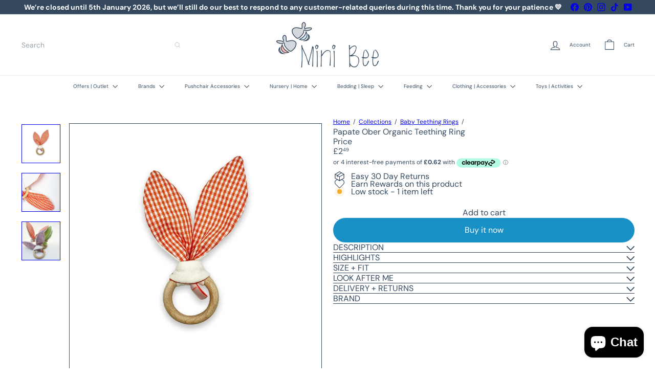

--- FILE ---
content_type: text/javascript; charset=utf-8
request_url: https://minibee.co.uk/products/papate-ober-organic-teething-ring.js
body_size: 547
content:
{"id":7466373644444,"title":"Papate Ober Organic Teething Ring","handle":"papate-ober-organic-teething-ring","description":"\u003ch4\u003eABOUT ME\u003c\/h4\u003e\n\u003cp\u003eThis adorable rabbit ear-shaped dental ring will relieve your baby when the first teeth grow.\u003cbr\u003e \u003cbr\u003e Teething ring consists of small ears lined with 100% organic cotton double gauze. Its beech wood is environmentally friendly and comes from sustainably managed forests. Thus, it is respectful of the environment and PEFC standards.\u003cbr\u003e \u003cbr\u003e The teething ring is ideal for soothing the pain of baby dental bursts! It measures 47 mm in diameter, ideal for babies' small hands!\u003cbr\u003e\u003c\/p\u003e\n\u003ch4\u003eSIZE + FIT\u003c\/h4\u003e\n\u003cstrong\u003ediameter:\u003c\/strong\u003e 47 mm +\/- 2 mm\u003cbr\u003e\n\u003ch4\u003eTAKE CARE OF ME\u003c\/h4\u003e\nWash maximum temperature 30° C","published_at":"2022-10-20T11:02:33+01:00","created_at":"2022-10-20T10:20:04+01:00","vendor":"Papate","type":"Pacifiers \u0026 Teethers","tags":["1 - 3 Day Dispatch","Cotton","Papate","Playtime","Teething Rings","Under £25"],"price":249,"price_min":249,"price_max":249,"available":true,"price_varies":false,"compare_at_price":null,"compare_at_price_min":0,"compare_at_price_max":0,"compare_at_price_varies":false,"variants":[{"id":42101147238556,"title":"Default Title","option1":"Default Title","option2":null,"option3":null,"sku":"PANNTU","requires_shipping":true,"taxable":false,"featured_image":null,"available":true,"name":"Papate Ober Organic Teething Ring","public_title":null,"options":["Default Title"],"price":249,"weight":100,"compare_at_price":null,"inventory_management":"shopify","barcode":"","requires_selling_plan":false,"selling_plan_allocations":[]}],"images":["\/\/cdn.shopify.com\/s\/files\/1\/0592\/0227\/3436\/files\/papate-ober-organic-teething-ring-pacifiers-teethers-papate-838793.jpg?v=1705513372","\/\/cdn.shopify.com\/s\/files\/1\/0592\/0227\/3436\/files\/papate-ober-organic-teething-ring-pacifiers-teethers-papate-691508.jpg?v=1705512894","\/\/cdn.shopify.com\/s\/files\/1\/0592\/0227\/3436\/files\/papate-ober-organic-teething-ring-pacifiers-teethers-papate-179717.jpg?v=1705519520"],"featured_image":"\/\/cdn.shopify.com\/s\/files\/1\/0592\/0227\/3436\/files\/papate-ober-organic-teething-ring-pacifiers-teethers-papate-838793.jpg?v=1705513372","options":[{"name":"Title","position":1,"values":["Default Title"]}],"url":"\/products\/papate-ober-organic-teething-ring","media":[{"alt":"Papate Ober Organic Teething Ring Pacifiers \u0026 Teethers Papate ","id":29758939070620,"position":1,"preview_image":{"aspect_ratio":1.0,"height":800,"width":800,"src":"https:\/\/cdn.shopify.com\/s\/files\/1\/0592\/0227\/3436\/files\/papate-ober-organic-teething-ring-pacifiers-teethers-papate-838793.jpg?v=1705513372"},"aspect_ratio":1.0,"height":800,"media_type":"image","src":"https:\/\/cdn.shopify.com\/s\/files\/1\/0592\/0227\/3436\/files\/papate-ober-organic-teething-ring-pacifiers-teethers-papate-838793.jpg?v=1705513372","width":800},{"alt":"Papate Ober Organic Teething Ring Pacifiers \u0026 Teethers Papate ","id":29758893195420,"position":2,"preview_image":{"aspect_ratio":1.0,"height":1080,"width":1080,"src":"https:\/\/cdn.shopify.com\/s\/files\/1\/0592\/0227\/3436\/files\/papate-ober-organic-teething-ring-pacifiers-teethers-papate-691508.jpg?v=1705512894"},"aspect_ratio":1.0,"height":1080,"media_type":"image","src":"https:\/\/cdn.shopify.com\/s\/files\/1\/0592\/0227\/3436\/files\/papate-ober-organic-teething-ring-pacifiers-teethers-papate-691508.jpg?v=1705512894","width":1080},{"alt":"Papate Ober Organic Teething Ring Pacifiers \u0026 Teethers Papate ","id":29759567069340,"position":3,"preview_image":{"aspect_ratio":1.0,"height":800,"width":800,"src":"https:\/\/cdn.shopify.com\/s\/files\/1\/0592\/0227\/3436\/files\/papate-ober-organic-teething-ring-pacifiers-teethers-papate-179717.jpg?v=1705519520"},"aspect_ratio":1.0,"height":800,"media_type":"image","src":"https:\/\/cdn.shopify.com\/s\/files\/1\/0592\/0227\/3436\/files\/papate-ober-organic-teething-ring-pacifiers-teethers-papate-179717.jpg?v=1705519520","width":800}],"requires_selling_plan":false,"selling_plan_groups":[]}